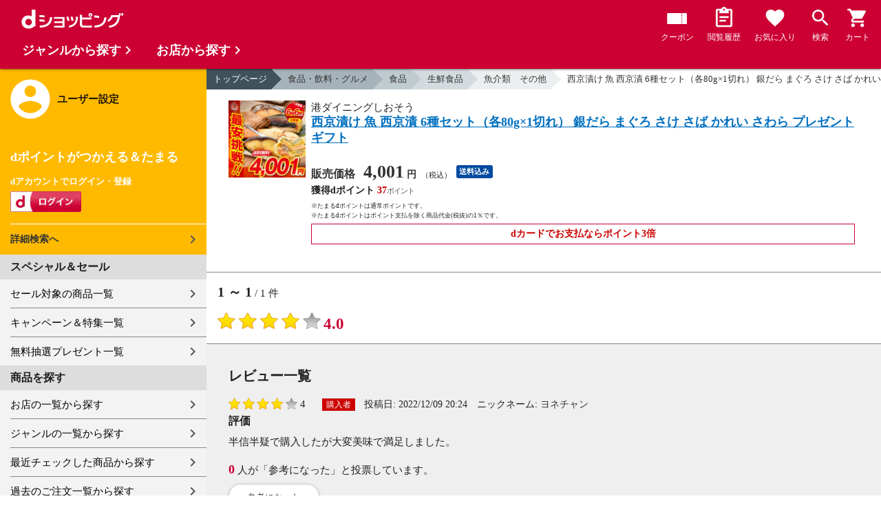

--- FILE ---
content_type: text/html;charset=UTF-8
request_url: https://dshopping.docomo.ne.jp/reviews/?product_code=143tukeuo-saikyou-6
body_size: 8419
content:















<!doctype html>
<html lang="ja">
<head>



















<!-- Google Tag Manager -->
<script>
	(function(w,d,s,l,i){w[l]=w[l]||[];w[l].push({'gtm.start':new Date().getTime(),event:'gtm.js'});
	var f=d.getElementsByTagName(s)[0],j=d.createElement(s),dl=l!='dataLayer'?'&l='+l:'';
	j.async=true;
	j.src='https://www.googletagmanager.com/gtm.js?id='+i+dl;
	f.parentNode.insertBefore(j,f);})(window,document,'script','dataLayer','GTM-WSMFSBX');
</script>
<!-- End Google Tag Manager -->

<meta http-equiv="content-language" content="ja" />
<meta name="author" content="ＮＴＴドコモ" />
<meta name="copyright" content="©NTTdocomo" />

<link rel="apple-touch-icon-precomposed" href="/icon/icd_docomoliveux_dshopping_192.png">

<meta property="og:site_name" content="dショッピング" />

<meta property="fb:app_id" content="269393483208014" />

<meta name="twitter:card" content="summary" />
<meta name="twitter:site" content="@docomo" />
<meta name="google-site-verification" content="ocuekU4QshU3Y2NmsrswldfSlbtLenLFQxQibB_1rqM" />

<meta charset="UTF-8" />
<meta http-equiv="X-UA-Compatible" content="IE=edge" />
<meta name="viewport" content="width=device-width,minimum-scale=1,initial-scale=1" />


<title>商品のレビュー一覧ページ |西京漬け 魚 西京漬 6種セット（各80g×1切れ） 銀だら まぐろ さけ さば かれい さわら プレゼント ギフト|ドコモの通販サイト - dショッピング</title>
		<meta name="keywords" content="レビュー一覧,西京漬け 魚 西京漬 6種セット（各80g×1切れ） 銀だら まぐろ さけ さば かれい さわら プレゼント ギフト,dショッピング,通販,電話料金合算払い"/>
		<meta name="description" content="西京漬け 魚 西京漬 6種セット（各80g×1切れ） 銀だら まぐろ さけ さば かれい さわら プレゼント ギフトのレビュー一覧のページです。dショッピングはドコモが運営する総合通販。 (品番：143tukeuo-saikyou-6)商品説明：
  
    
      
    "/>
		<link rel="stylesheet" href="https://fonts.googleapis.com/icon?family=Material+Icons"/>
		<link rel="stylesheet" href="/excludes/ds/css/frame.css"/>
		<link rel="stylesheet" href="/excludes/ds/css/default.css"/>
		<script type="text/javascript" src="/excludes/ds/js/cmn.js"></script>
		<script type="text/javascript" src="/excludes/ds/js/nav-sp.js"></script>
		<script type="text/javascript" src="/excludes/ds/js/_framework.js"></script>
		<!-- Template 共通CPNT読込 -->

		<!-- ページ自由記述 -->
		<link rel="stylesheet" href="/excludes/ds/css/slider-pro.min.css">
		<link rel="stylesheet" href="/excludes/ds/css/product.css">
		<link rel="stylesheet" href="/excludes/ds/css/review.css">
		<script type="text/javascript" src="/excludes/ds/js/module.js"></script>
		<script type="text/javascript" src="/excludes/ds/js/review_report.js"></script>
		<meta name="robots" content="noindex,follow">
		<meta property="og:url" content="/reviews?product_code=143tukeuo-saikyou-6">
		<meta property="og:title" content="商品のレビュー一覧ページ西京漬け 魚 西京漬 6種セット（各80g×1切れ） 銀だら まぐろ さけ さば かれい さわら プレゼント ギフト|ドコモの通販サイト - dショッピング">
		<meta property="og:description" content="西京漬け 魚 西京漬 6種セット（各80g×1切れ） 銀だら まぐろ さけ さば かれい さわら プレゼント ギフトのレビュー一覧のページです。dショッピングはドコモが運営する総合通販。 (品番：143tukeuo-saikyou-6)商品説明：
  
    
      
    ">
		<meta property="og:image" content="https://dshopping.docomo.ne.jp/images/product/143/tule/large/tukeuo-saikyou-6_sale.jpg">
		<meta name="twitter:title" content="商品のレビュー一覧ページ西京漬け 魚 西京漬 6種セット（各80g×1切れ） 銀だら まぐろ さけ さば かれい さわら プレゼント ギフト|ドコモの通販サイト - dショッピング">
		<meta name="twitter:description" content="西京漬け 魚 西京漬 6種セット（各80g×1切れ） 銀だら まぐろ さけ さば かれい さわら プレゼント ギフトのレビュー一覧のページです。dショッピングはドコモが運営する総合通販。 (品番：143tukeuo-saikyou-6)商品説明：
  
    
      
    ">
		<script type="text/javascript" src="/excludes/ds/js/_gtm.js"></script>
	


















<script>
	window.ajaxGetLoginInfo = $.ajax({
		type: 'POST',
		url: '/ajaxGetLoginInfo',
		cache: false,
	});

	(function() {
		'use strict';

		var setGaUserInfo = function(json) {
			
			if (json.accountId) {
				window.dataLayer = window.dataLayer || [];
				dataLayer.push({'accountID': json.accountId});
			}

			var login = 'notlogin';
			var stageRankName = '';
			var dPoint = '0';
			var limitDPoint = '0';
			var limitDPointEndDate = '';
			var favoriteItemCount = '0';
			if (json.userId != null) {
				login = 'login';
				if (json.stageRankName != null) {
					stageRankName = json.stageRankName;
				}
				if (json.dPoint != null) {
					dPoint = json.dPoint.toString();
				}
				if (json.limitDPoint != null) {
					limitDPoint = json.limitDPoint.toString();
				}
				if (json.limitDPointEndDate != null) {
					limitDPointEndDate = json.limitDPointEndDate.replace(/\//g, '');
				}
				if (json.favoriteItemCount != null) {
					favoriteItemCount = json.favoriteItemCount.toString();
				}
			}
			window.gv = window.gv || new GlobalVariable();
			gv.cmn_setUserInfo(
				login, // login
				'', // dID
				stageRankName, // master_rank
				dPoint, // point
				limitDPoint, // limit_point
				limitDPointEndDate, // limit_point_end_date
				favoriteItemCount // fav_no
			);
		}

		$.when(window.ajaxGetLoginInfo).then(function(json) {
			setGaUserInfo(json);
		});

		var userInfoOutput = function(json) {
			var userHtml = '';
			if (json.userId != null) {
				userHtml += '<script>';
				userHtml += 'var userInfo = {';
				userHtml += 'user_id: "' + json.operationId + '",';
				userHtml += 'gender: "' + json.sex + '",';
				userHtml += 'create_date: "' + new Date(json.createdDateString) + '",';
				userHtml += 'purchased: ' + json.purchased + ',';
				userHtml += 'prefecture_code: ' + json.prefectureCode + ',';
				userHtml += 'account_id: "' + json.accountId + '",';
				userHtml += '};';
				userHtml += 'dataLayer.push({\'uid\':\'' + json.operationId + '\'});';
				userHtml += '<\/script>';
				$('.header').append(userHtml);
			}
		}

		$(function() {
			$.when(window.ajaxGetLoginInfo).then(function(json) {
				userInfoOutput(json);
			});
		});
	}());
</script>


<script src="/js/sp/access_check.js" defer></script>


<link rel="preconnect" href="https://dev.visualwebsiteoptimizer.com" />
<script type='text/javascript' id='vwoCode'>
window._vwo_code=window._vwo_code || (function() {
var account_id=714329,
version = 1.5,
settings_tolerance=2000,
library_tolerance=2500,
use_existing_jquery=(typeof jQuery == 'function'),
is_spa=1,
hide_element='body',
hide_element_style = 'opacity:0 !important;filter:alpha(opacity=0) !important;background:none !important',
f=false,d=document,vwoCodeEl=d.querySelector('#vwoCode'),code={use_existing_jquery:function(){return use_existing_jquery},library_tolerance:function(){return library_tolerance},hide_element_style:function(){return'{'+hide_element_style+'}'},finish:function(){if(!f){f=true;var e=d.getElementById('_vis_opt_path_hides');if(e)e.parentNode.removeChild(e)}},finished:function(){return f},load:function(e){var t=d.createElement('script');t.fetchPriority='high';t.src=e;t.type='text/javascript';t.onerror=function(){_vwo_code.finish()};d.getElementsByTagName('head')[0].appendChild(t)},getVersion:function(){return version},getMatchedCookies:function(e){var t=[];if(document.cookie){t=document.cookie.match(e)||[]}return t},getCombinationCookie:function(){var e=code.getMatchedCookies(/(?:^|;)\s?(_vis_opt_exp_\d+_combi=[^;$]*)/gi);e=e.map(function(e){try{var t=decodeURIComponent(e);if(!/_vis_opt_exp_\d+_combi=(?:\d+,?)+\s*$/.test(t)){return''}return t}catch(e){return''}});var i=[];e.forEach(function(e){var t=e.match(/([\d,]+)/g);t&&i.push(t.join('-'))});return i.join('|')},init:function(){if(d.URL.indexOf('__vwo_disable__')>-1)return;window.settings_timer=setTimeout(function(){_vwo_code.finish()},settings_tolerance);var e=d.createElement('style'),t=hide_element?hide_element+'{'+hide_element_style+'}':'',i=d.getElementsByTagName('head')[0];e.setAttribute('id','_vis_opt_path_hides');vwoCodeEl&&e.setAttribute('nonce',vwoCodeEl.nonce);e.setAttribute('type','text/css');if(e.styleSheet)e.styleSheet.cssText=t;else e.appendChild(d.createTextNode(t));i.appendChild(e);var n=this.getCombinationCookie();this.load('https://dev.visualwebsiteoptimizer.com/j.php?a='+account_id+'&u='+encodeURIComponent(d.URL)+'&f='+ +is_spa+'&vn='+version+(n?'&c='+n:''));return settings_timer}};window._vwo_settings_timer = code.init();return code;}());
</script>


</head>

<body id="review">
	













<!-- Google Tag Manager (noscript) -->
<noscript><iframe src="https://www.googletagmanager.com/ns.html?id=GTM-WSMFSBX" height="0" width="0" style="display:none;visibility:hidden"></iframe></noscript>
<!-- End Google Tag Manager (noscript) -->

	<div id="fwCms_wrapper" class="ds-wrap">
		<header class="header">
			<div class="fwCms_box frame_HD" frame_id="HD">

				
				
				
					














<header class="mdl-color-text--white header--products" id="header">
	<button class="btn_menu" id="sidebarBtn" type="button"></button>
	<span id="site_name"> <a href="/"> <img src="/excludes/ds/img/logo.svg" alt="dショッピング">
	</a></span>
	<div class="header-menu">
		<ul class="header-menu_nav">
			<li class="header-menu_nav_list">
				<a href="/member/mycoupon" class="head-nav head-nav_coupon">
					<p class="head-nav-txt">クーポン</p>
				</a>
			</li>
			<li class="header-menu_nav_list">
				<a href="/member/history" class="head-nav head-nav_history">
					<p class="head-nav-txt">閲覧履歴</p>
				</a>
			</li>
			<li class="header-menu_nav_list">
				<a href="/member/favorite" class="head-nav head-nav_favorite">
					<p class="head-nav-txt">お気に入り</p>
				</a>
			</li>
			<li class="header-menu_nav_list">
				<a href="/products_search/index.html" class="head-nav head-nav_search">
					<p class="head-nav-txt">検索</p>
				</a>
			</li>
			<li class="header-menu_nav_list">
				<a href="/cart" class="head-nav head-nav_cart">
					<button class="js-cart-button"></button>
					<p class="head-nav-txt">カート</p>
				</a>
			</li>
		</ul>
	</div>
</header>


<script>
	$(function() {
		'use strict';

		var updateCartItemCount = function(json) {
			if (json.cartItemCount > 0) {
				var $cartButton = $('.head-nav_cart');
				if ($cartButton.find('.cartlot').length == 0) {
					var html = '<p class="head-nav-txt">カート</p><span class="cartlot">' + json.cartItemCount + '</span>';
					$cartButton.html(html);
				}
			}
		}

		
		var updateCouponItemCount = function(json) {
			if (json.availableCouponCount > 0) {
				var $couponButton = $('.head-nav_coupon');
				if ($couponButton.find('.couponlot').length == 0) {
					var html = '<p class="head-nav-txt">クーポン</p><span class="couponlot">' + json.availableCouponCount + '</span>';
					$couponButton.html(html);
				}
			}
		}

		$.when(window.ajaxGetLoginInfo).then(function(json) {
			updateCartItemCount(json);
			updateCouponItemCount(json);
		});
	});
</script>

				

			</div>
		</header>
		<div class="mainArea mainArea--products">
			<div class="fwCms_contentsArea fwCms_leftMenu">
				<div class="fwCms_box frame_LM" frame_id="LM">

					
					

















<nav class="sidebar js-offcanvas-left" id="sidebar">
	<div id="sidebarChild">
		<section id="userInfo">
			<h2>ユーザー設定</h2>

			<span class="js-side-menu-login-info">
			</span>

		</section>

		<section class="menu">
			<h2>スペシャル＆セール</h2>
			<ul>
				<li><a href="/products_search?sales_distribution=2"> セール対象の商品一覧 </a></li>
				<li><a href="/campaign"> キャンペーン＆特集一覧 </a></li>
				<li><a href="/present_search/search?from=side_nav"> 無料抽選プレゼント一覧 </a></li>
			</ul>
		</section>
		<section class="menu">
			<h2>商品を探す</h2>
			<ul>
				<li><a href="/partner"> お店の一覧から探す </a></li>
				<li><a href="/genre"> ジャンルの一覧から探す </a></li>
				<li><a href="/member/history"> 最近チェックした商品から探す </a></li>
				<li><a href="/history/purchase"> 過去のご注文一覧から探す </a></li>
				<li><a href="/ranking"> ランキングから探す </a></li>
				<li><a href="/article"> おすすめ記事一覧から探す </a></li>
			</ul>
		</section>
		<section class="menu">
			<h2>ヘルプ</h2>
			<ul>
				<li><a href="/guide"> ご利用ガイド </a></li>
				<li><a href="/guide/dcard_gold/"> dカード年間ご利用額特典 </a></li>
				<li><a href="/help"> ヘルプ／お問い合わせ </a></li>
				<li><a href="/information"> お知らせ </a></li>
				<li><a href="/guide/frequently-asked-questions"> よくあるご質問 </a></li>
				<li><a href="/welcome"> はじめての方へ </a></li>
			</ul>
		</section>
		<section class="menu">
			<h2>ご利用規約・他</h2>
			<ul>
				<li><a href="/term/terms-of-service"> ご利用規約 </a></li>
				<li><a href="https://www.nttdocomo.co.jp/utility/privacy/?utm_source=dshopping&utm_medium=owned&utm_campaign=corp_201808_from-dshopping-to-crp-privacy"> プライバシーポリシー </a></li>
				<li><a href="/term/tokushouhou"> 特定商取引法に関する表示 </a></li>
			</ul>
		</section>
		<section class="menu">
			<h2>おすすめサービス</h2>
			<ul>
				<li><a href="https://dshopping-3ple.docomo.ne.jp/?utm_source=dshopping&utm_medium=ins&utm_campaign=left_menu"> dショッピング サンプル百貨店 </a></li>
				<li><a href="https://dshopping-furusato.docomo.ne.jp/"> dショッピング ふるさと納税百選 </a></li>
				<li><a href="https://dpoint.docomo.ne.jp/index.html?utm_source=dshopping&utm_medium=free-display&utm_campaign=dpc_202202_free-display-dshopping-pointuse-apeal-04"> もっとおトクに dポイントクラブ </a></li>
				<li><a href="https://dfashion.docomo.ne.jp/?utm_medium=owned&utm_source=dshopping&utm_campaign=dfashion_202202_recommend"> ファッション通販 d fashion </a></li>
			</ul>
		</section>

		<section class="login-box js-side-menu-login-button">
			
			<a class="btn btn_logout pop_other_account cboxElement" title=" " href="/member/authentication/relogin">ログアウト</a>
		</section>
	</div>
</nav>


<script>
	$(function() {
		'use strict';

		var updateLoginInfo = function(json) {
			var html = '';
			if (json.userId != null) {
				html += '<div class="on-login active">';
				if (!json.daccountErrorFlag) {
					if (json.maskDocomoId != null && json.maskDocomoId != '') {
						html += '<p>dアカウント : <span>' + json.maskDocomoId + '</span>様</p>';
					} else {
						html += '<p>dアカウント : <span>未発行</span></p>';
					}
				}
				if (!json.dpointDispOffFlag && json.dPointComma != null) {
					var maxPrice = json.dPoint > 0 ? json.dPoint : '';
					html += '<p>dポイント 残高 : <span>' + json.dPointComma + '</span>p</p>';
					html += '<a href="/products_search?max_price=' + maxPrice + '"><button class="btn btn_link_search">ポイント残高から検索</button></a>';
				}
				html += '  <ul class="linkList">';
				html += '    <li><a href="/products_search/index.html">詳細検索へ</a></li>';
				html += '    <li><a href="/member/mypage">マイページ</a></li>';
				html += '    <li><a href="/member/mycoupon">マイクーポンページ</a></li>';
				html += '  </ul>';
				html += '</div>';
			} else {
				html += '<div class="no-login active">';
				html += '  <h3>dポイントがつかえる＆たまる</h3>';
				html += '  <h4>dアカウントでログイン・登録</h4>';
				html += '  <a class="d-btn" href="/member/authentication/loginFromSideMenu"><img alt="ログイン" src="/excludes/ds/img/login.gif"></a>';
				html += '  <ul class="linkList">';
				html += '    <li><a href="/products_search/index.html">詳細検索へ</a></li>';
				html += '  </ul>';
				html += '</div>';
			}
			$('.js-side-menu-login-info').html(html);
		}

		var updateLoginButton = function(json) {
			if (json.userId == null) {
				var html = '<a class="btn btn_logout" title=" " href="/member/authentication/loginFromSideMenu">ログイン</a>';
				$('.js-side-menu-login-button').html(html);
			}
		}

		$.when(window.ajaxGetLoginInfo).then(function(json) {
			updateLoginInfo(json);
			updateLoginButton(json);
		});
	});
</script>


				</div>
				<div class="fwCms_box frame_MB ds-container" frame_id="MB">

					
					<!-- 商品レビュー一覧 -->
		<nav id="breadcrumbs">
			<ul class="category-bread-link">
				<li>
					<a href="/">トップページ</a>
				</li>
				<li>
					<a href="/genre/foodanddrink?genre_code=3">食品・飲料・グルメ</a>
				</li>
				<li>
					<a href="/products_search?category_uri=0313000000&amp;genre_code=3">食品</a>
				</li>
				<li>
						<a href="/products_search?category_uri=0313000000%2F0313016000&amp;genre_code=3">生鮮食品</a>
					</li>
				<li>
						<a href="/products_search?category_uri=0313000000%2F0313016000%2F0313016008&amp;genre_code=3">魚介類　その他</a>
					</li>
				<li>
					<a href="/products/143tukeuo-saikyou-6?">西京漬け 魚 西京漬 6種セット（各80g×1切れ） 銀だら まぐろ さけ さば かれい さわら プレゼント ギフト</a>
				</li>
				<li>
				    <span>レビュー一覧</span>
				</li>
			</ul>
		</nav>

		<script type="text/javascript">
			//<!--
			$(window).on('load', function(){
				if ($('#FOSH790_MESSAGE').length > 0) {
					var message = $('#FOSH790_MESSAGE').val();
					message = message.replace(/\\n/, "\n");
					alert(message);
				}
			});
			-->
		</script>

		<input type="hidden" name="productCode" value="143tukeuo-saikyou-6" />
		<input type="hidden" name="targetReviewId" value="" />
		<input type="hidden" name="isLogin" value="false" />
		<input type="hidden" name="displayMode" value="" />
		<input type="hidden" name="page" value="1" />
		<div class="item-list">
			<div class="item">
				<div class="thumb">
					<a href="/products/143tukeuo-saikyou-6?">
						<img src="https://dshopping.docomo.ne.jp/images/product/143/tule/large/tukeuo-saikyou-6_sale.jpg" alt="西京漬け 魚 西京漬 6種セット（各80g×1切れ） 銀だら まぐろ さけ さば かれい さわら プレゼント ギフト">
					</a>
				</div>
				<div class="product-spec">
					<!-- タグ -->
					<div class="brand">港ダイニングしおそう</div>
					<h1 class="title">
						<a class="linktxt" href="/products/143tukeuo-saikyou-6?">西京漬け 魚 西京漬 6種セット（各80g×1切れ） 銀だら まぐろ さけ さば かれい さわら プレゼント ギフト</a>
					</h1>
					<ul class="tagList">
						</ul>
					<!-- 価格 -->
					<div class="price-line">
						<div class="product-price">
							販売価格
							<div class="price">4,001</div>
							<span>
								円
							</span>
							<span class="tax-s">（税込）</span>
						</div>
						<div class="tag tag-postage">送料込み</div>
						</div>
					<!-- ポイント -->
					<div class="point-line">
						<div class="point-info">
							<strong>
								獲得dポイント
								<span class="red">37</span>
							</strong>
							<!--ds_proddetail_get_docomo_point_ALL-->
							<p style="font-size: 9px;margin: 0;">
								※たまるdポイントは通常ポイントです。
							</p>
							<p style="font-size: 9px;margin: -10px 0 0;">
								※たまるdポイントはポイント支払を除く商品代金(税抜)の1％です。
							</p>
							<strong class="red" style="text-align: center;border: 1px solid #cc0033;padding: 4px;">
								dカードでお支払ならポイント3倍
							</strong>
							<!--//ds_proddetail_get_docomo_point_ALL-->
						</div>
					</div>
					<!-- /item-detail -->
				</div>
				<!-- /product-spec -->
			</div>
			<!-- /item -->
		</div>
		<style>
			<!--
				.pager li.page-num {
					width:11%!important;
				}
			-->
		</style>
		<!-- -->
		<!--▼▼投稿が0件の場合-->
		<!--▲▲投稿が0件の場合-->
		<p>
				<span>
				</span>
			</p>

			<div id="average-rating-block">
				<p class="search-num">
					<span class="current"><span>1</span> ～ <span>1</span></span> / <span>1</span> 件</p>
				<ul class="average-rating">
						<li>
							<span>
								<img src="https://c1.dmarket.docomo.ne.jp/review/base/img/pc/evaluateAverage_4.0.png">
							</span>
						</li>
						<li class="rating_score"><span>4.0</span></li>
					</ul>
				</div>

			<div class="section--box bgc-gp mgnb16">
				<h2>
					レビュー一覧
				</h2>

				<section class="review-area">
					<input type="hidden" name="review-lines" value="4">

					<div class="review-block">
							<ul class="user-review">
								<li class="user-review-star">
										<img src="https://c1.dmarket.docomo.ne.jp/review/base/img/pc/evaluate_4.png">
									</li>
									<li class="review-point" style="margin-right: 20px;">4</li>
								<li>
									<ul class="review-icons-inner" style="margin-left: 0px;">
										<li><span class="buyer-icon">購入者</span></li>
										<li>
											<span class="partner-icon">
												<img alt="" src="">
											</span>
										</li>
									</ul>
								</li>
							</ul>
							<ul class="review-data">
								<li class="post-time">
									投稿日:
									<span class="date">2022/12/09 20:24</span>
								</li>
								<li class="contributor">
									ニックネーム:
									<span class="contributor-name">
										<a href="https://d.dmkt-sp.jp/review/user_review/index.html?storeId=SHOP&reviewerId=134565&returnUrl=https%3A%2F%2Fdshopping.docomo.ne.jp%2Freviews%2F%3Fproduct_code%3D143tukeuo-saikyou-6%26page%3D1">ヨネチャン</a>
										</span>
								</li>
							</ul>
							<h5 class="review-ttl">評価</h5>
							<p class="review-txt">半信半疑で購入したが大変美味で満足しました。</p>
							<p class="useful">
								<span class="useful-count">0</span> 人が「参考になった」と投票しています。
							</p>
							<div class="review-button-area" data-reviewid="293783">
								<p class="judge-btn review-action">
									<a class="btn btn_sm btn-review-useful" href="javascript:void(0);">
										参考になった
									</a>
									<a class="report linktxt link-review-report" href="#pop_report_confirm">
										不適切なレビューを報告する
									</a>
								</p>
								<p class="judge-btn review-thanks" style="display: none;">
									ご意見をお寄せくださり、ありがとうございます。
								</p>
							</div>
						</div>
					</section>
			</div>

			<div class="search--section-btm">
				<p class="search-num">
					<span>
						<span class="current"><span>1</span> ～ <span>1</span></span> / <span>1</span> 件</span>
				</p>
				<nav class="pager-wrap">
					<nav class="pager-wrap"><ul class="pager"><li class="page-num"><span class="selected">1</span></ul><div class="page-txt">1/1</div></nav></nav>
			</div>
		<!-- 違反を報告確認ポップアップ -->
		<div style="display: none">
			<div class="pop_content" id="pop_report_confirm">
				<p>このレビューが不適切であり、削除される事が望ましいと思われる場合は、下記ボタンを押下してください。</p>
				<p><small>この機能はレビューの削除をお約束するものではございません。</small></p>
				<ul class="btn-grp">
					<li>
						<a class="btn btn_sm btn_agree" id="agree_report" href="javascript:void(0);">報告する</a>
					</li>
					<li>
						<a class="btn btn_sm btn_agree" onclick="$.colorbox.close(); return false;">報告しない</a>
					</li>
				</ul>
			</div>
		</div>

		<!-- 違反を報告完了ポップアップ -->
		<div style="display: none">
			<div class="pop_content" id="pop_report_finish">
				<p>ご意見をお寄せくださり、ありがとうございます。</p>
				<p><small>この機能はレビューの削除をお約束するものではございません。</small></p>
				<ul class="btn-grp">
					<li>
						<a class="btn btn_sm btn_agree" onclick="$.colorbox.close(); return false;">閉じる</a>
					</li>
				</ul>
			</div>
		</div>

		<div class="link--boxlist-1">
			<ul class="link-list link-back icn-home">
				<li>
					<a href="/"><span>トップページに戻る</span></a>
				</li>
			</ul>
		</div>
	

					
					
						<footer>

							
							
							
							














<div class="footer_inner">
	<div class="ds-row">
		<div class="col-6">
			<ul>
				<li><a href="/products_search/index.html">商品を探す</a></li>
				<li><a href="/member/favorite">お気に入り商品</a></li>
				<li><a href="/member/history">最近チェックした商品</a></li>
				<li><a href="/genre">取り扱いジャンル一覧</a></li>
				<li><a href="/partner">取り扱い店舗一覧</a></li>
			</ul>
			<ul>
				<li><a href="/article">おすすめ記事一覧</a></li>
				<li><a href="/cart">カート</a></li>
				<li><a href="/member/mypage">マイページ</a></li>
				<li><a href="https://service.smt.docomo.ne.jp/cgi7/set/changeinfoview?serviceurl=https%3A%2F%2Fdshopping.docomo.ne.jp%2F">ポイント表示設定</a></li>
				<li><a href="/guide">ご利用ガイド</a></li>
			</ul>
		</div>
		<div class="col-6">
			<ul>
				<li><a href="/help">ヘルプ／お問い合わせ</a></li>
				<li><a href="/information">お知らせ</a></li>
				<li><a href="/guide/frequently-asked-questions">よくあるご質問</a></li>
				<li><a href="/welcome">はじめての方へ</a></li>
			</ul>
			<ul>
				<li><a href="/term/terms-of-service">ご利用規約</a></li>
				<li><a href="https://www.nttdocomo.co.jp/utility/privacy/">プライバシーポリシー</a></li>
				<li><a href="/term/userdata/">お客さまご利用端末からの情報の外部送信について</a></li>
				<li><a href="/term/tokushouhou">特定商取引法に関する表示</a></li>
			</ul>
		</div>
	</div>
</div>
<section class="newshop">
	 <style>
		.newshop .footer_inner p {color:#fff;}
		.newshop .footer_inner p a:link,.newshop .footer_inner p a:hover,.newshop .footer_inner p a:visited,.newshop .footer_inner p a:active{color: #fff; text-decoration: underline;}
	</style>
	<div class="footer_inner">
		<p>※出店に関するお問い合わせは<a href="/store_entry/">こちら</a></p>
	</div>
</section>
							
							














<address>© NTT DOCOMO</address>


						</footer>
					
				</div>
			</div>
		</div>
		<div class="footer">
			<div class="fwCms_box frame_FT" frame_id="FT">

				
				














<script src="/excludes/ds/js/dsFOSH201.js" defer></script>

<div id="sidebar-category" class="js-offcanvas-right">
	<h2>商品を探す</h2>
	<div id="sidebar-categoryInner" class="sidebar-category-inner">
		<section class="nav-category-section" id="search_genre">
			<h3>ジャンルから探す</h3>
		</section>
		<section class="nav-category-section" id="search_shop">
			<h3>お店から探す</h3>
		</section>
		<section class="nav-category-section" id="search_runking">
			<h3>ランキングから探す</h3>
		</section>
	</div>
</div>


				
				

			</div>
		</div>
	</div>
</body>
</html>


--- FILE ---
content_type: application/javascript
request_url: https://dshopping.docomo.ne.jp/excludes/ds/js/_framework.js
body_size: 10589
content:
// JavaScript Document（framework共通）
var fwMsgAjaxURL    = "/ajax/FOCM750.json"
	, fwPrmErrArray   = ['DEBUG','INFO','WARN','ERROR','FATAL']
	, fwPrmErrLevel   = 3  //FatalLevel は + 1
	, fwPrmErrPageUrl = '/error/system'
	, outputAjaxErrorUrl = '/ajax_api/output_ajax_error'
;
/* document ready */
$(document).ready(function()
{
	getAdditionalParam();

	$.when(window.ajaxGetCsrfToken).then(function(json) {
		// カートへ入れる処理
		$(document).on('click', '.addCart', function(e){
			var thisObj = $(this);
			e.stopPropagation();
			e.preventDefault();
			var product_code = thisObj.attr('p');
			var sku = thisObj.attr('s');
			var quantity = thisObj.attr('q');
			var management_id = thisObj.attr('m');
			var cart_flg = thisObj.attr('c');
			var $csrfToken = $('[name="$csrfToken"]').val();

			if ( cart_flg == undefined || cart_flg.length == '0' ) cart_flg = 0;
			var result = add_cart(product_code, sku, quantity, management_id, cart_flg, $csrfToken);
		});
		$(document).on('click', '.addFavoriteProduct', function(e){
      		var thisObj = $(this);
			e.stopPropagation();
			e.preventDefault();
			var product_name = thisObj.attr('pn');
			var product_code = thisObj.attr('p');
			var sku = thisObj.attr('s');
			var price = thisObj.attr('pp');
			var partner_name = thisObj.attr('wn');
			var large_category = thisObj.attr('lc');
			var middle_category = thisObj.attr('mc');
			var small_category = thisObj.attr('sc');
			var management_id = thisObj.attr('m');
			var $csrfToken = $('[name="$csrfToken"]').val();
			var publish_id = thisObj.attr('publishid');

			if (thisObj.hasClass('selected')) {
				// 解除処理
				deleteFavoriteProduct(
					publish_id,
					product_name,
					product_code,
					sku,
					price,
					partner_name,
					large_category,
					middle_category,
					small_category,
					management_id,
					$csrfToken,
					thisObj
				);
			} else {
				// 追加処理
				addFavoriteProduct(
					product_name,
					product_code,
					sku,
					price,
					partner_name,
					large_category,
					middle_category,
					small_category,
					management_id,
					$csrfToken,
					thisObj
				);
			}
		});

		// お気に入り商品登録処理（閲覧履歴）
		$(document).on('click', '.addFavoriteProductHis', function(e){
			var thisObj = $(this);
			e.stopPropagation();
			e.preventDefault();
			var product_name = thisObj.attr('pn');
			var product_code = thisObj.attr('p');
			var sku = thisObj.attr('s');
			var price = thisObj.attr('pp');
			var partner_name = thisObj.attr('wn');
			var large_category = thisObj.attr('lc');
			var middle_category = thisObj.attr('mc');
			var small_category = thisObj.attr('sc');
			var management_id = thisObj.attr('m');
			var $csrfToken = $('[name="$csrfToken"]').val();

			var result = addFavoriteProductHis(
				product_name,
				product_code,
				sku,
				price,
				partner_name,
				large_category,
				middle_category,
				small_category,
				management_id,
				$csrfToken,
				thisObj
			);
		});
		// 抽選商品のお気に入り商品登録処理
		$(document).on('click', '.addFavoritePresentProduct', function(e){
			var thisObj = $(this);
			e.stopPropagation();
			e.preventDefault();
			var present_product_id = thisObj.attr('id');
			var present_product_name = thisObj.attr('name');
			var present_product_code = thisObj.attr('code');
			var sku = thisObj.attr('sku');
			var company_name = thisObj.attr('cn');
			var large_category = thisObj.attr('lc');
			var middle_category = thisObj.attr('mc');
			var small_category = thisObj.attr('sc');
			var management_id = thisObj.attr('mid');
			var $csrfToken = $('[name="$csrfToken"]').val();

			if (thisObj.hasClass('selected')) {
				deleteFavoritePresentProduct(
					present_product_id,
					present_product_name,
					present_product_code,
					sku,
					company_name,
					large_category,
					middle_category,
					small_category,
					management_id,
					$csrfToken,
					thisObj
				);
			} else {
				addFavoritePresentProduct(
					present_product_id,
					present_product_name,
					present_product_code,
					sku,
					company_name,
					large_category,
					middle_category,
					small_category,
					management_id,
					$csrfToken,
					thisObj
				);
			}
		});
	});
	// 商品再入荷待ち追加処理
	$(document).on('click', '.addRestockNotice', function(e){
		var thisObj = $(this);
		e.stopPropagation();
		e.preventDefault();
		var product_code = thisObj.attr('p');
		var sku = thisObj.attr('s');
		var management_id = thisObj.attr('m');
		var result = addRestockNotice(product_code, sku, management_id, thisObj);
	});
	// お気に入りショップ追加処理
	$(document).on('click', '.addFavoriteShop', function(e){
		var thisObj = $(this);
		e.stopPropagation();
		e.preventDefault();
		var shop_code = thisObj.attr('s');
		var product_type = thisObj.attr('p');
		var result = addFavoriteShop(shop_code, product_type, thisObj);
	});
});

/*
 * @function fwGetMessage
 *           指定されたメッセージコードに対応するメッセージを xx_common_message から取得する
 * @params   msgCd{String}     メッセージコード ※必須
 * @params   prmArry{JS Array} パラメータ置換用変数配列
 * @returns  msgTxt{String}    メッセージコードに対応するメッセージ
 */
function fwGetMessage( msgCd ,prmArry ){
	// 引数チェック
	if ( msgCd == undefined || (msgCd == null ? '' : msgCd + '').trim() == '' ){
		return;
	}
	var msgUrl = fwMsgAjaxURL
		, msgTxt = ""
	;
	// ajaxでメッセージ取得
	$.ajax({
		"type"         : "POST",
		"scriptCharset": "utf-8",
		"url"          : msgUrl,
		"data"         : {"MSG_CD" : msgCd},
		"cache"        : false,
		"dataType"     : "json",
		"async"        : false,
		"contentType"  : "application/x-www-form-urlencoded; charset=UTF-8",
		"success"      : function (json) {
			if ( json.$ErrorInfo === undefined || json.$ErrorInfo.length == 0 ){
				// 取得したメッセージを格納
				msgTxt = json.RE[0].MSG_DESC;
			} else {
				fwDispMessage([{ErrMessage:"通信に失敗しました"}]);
			}
		},
		"error"        : function() {
				fwDispMessage([{ErrMessage:"通信に失敗しました"}]);
			}
	});
	// 引数チェック
	if ( prmArry != undefined || prmArry != '' ){
		// 逆サニタイジング
		msgTxt = msgTxt.split( '&amp;'  ).join( '&' );
		msgTxt = msgTxt.split( '&quot;' ).join( '"' );
		msgTxt = msgTxt.split( '&#39;'  ).join( '\'' );
		msgTxt = msgTxt.split( '&lt;'   ).join( '<' );
		msgTxt = msgTxt.split( '&gt;'   ).join( '>' );
		// 変換処理
		var cnt = 0;
		for ( var key in prmArry ){
			var rep = '[' + cnt + ']';
			msgTxt = msgTxt.split( rep ).join( prmArry[key] );
			// カウンタ更新
			++cnt;
		}
	}
	return msgTxt;
};
/**
 * @function fwDispMessage
 *           $ErrorInfoをもらって、内容をエラーウィンドウ（alert）に表示する
 * @params   errorInfo{Array} エラー内容
 */
function fwDispMessage( errorInfo ){
	var msgArr = [];
	for (var i = 0, len = errorInfo.length; i < len; ++i) {
		msgArr[i] = decodeURIComponent(errorInfo[i].ErrMessage);
	}
	alert(msgArr.join("\n"));
};

/*
 * @function fwSetOverlay
 *           オーバーレイをSetする
 * @params   colorType{Number} 0：黒 1：白（ ※デフォルト：0 ）
 * @params   loadImg{Number}   0：無 1：有（ ※デフォルト：0 ）
 * @return   無し
 */
function fwSetOverlay( colorType,loadImg ){
	if ( colorType == undefined || colorType != 0 || colorType != 1 ){
		colorType = 0;
	}
	if ( loadImg == undefined || loadImg != 0 || loadImg != 1 ){
		loadImg = 0;
	}
	var setColor
		, color   = ''
		, opacity = ''
		, img     = '<img src="/framework/images/v2/loading.gif" style="margin:100px auto">';
	if ( color == 0 ){
		color   = '#000000';
		opacity = '0.1';
	} else {
		color = '#FFFFFF';
		opacity = '1';
	}
	if ( $('.fwWinOverlay').length == 0 ){
		var overlay = $('<div class="fwWinOverlay">');
		overlay.css({
			"position":"fixed",
			"width"   : "100%",
			"height"  : "100%",
			"top"     : "0px",
			"left"    : "0px",
			"z-index" : "2147483647",
			"background-color": color
		}).animate({"opacity":opacity},0);
		if ( loadImg == 1 ){
			overlay.append(img);
		}
		$('body').append(overlay);
	}
}

/*
 * @function fwRemoveOverlay
 *           オーバーレイをRemoveする
 * @params   無し
 * @return   無し
 */
function fwRemoveOverlay(){
	$('.fwWinOverlay').remove();
}

/*
 * @function fwAjaxAccess
 *           指定されたURLにAjax通信を実施する
 * @params   ajaxUrl{String}              Ajax通信するURL ※必須
 *           paramData{Json or jQueryObj} 送信パラメータ（Jsonオブジェクト or formオブジェクト）
 *           returnFunc{無名Function}     Callbackで呼ぶFunction
 *           returnType{String}           戻りタイプ（ json/text ※デフォルト：json） textにした場合はエラー判定等無しでそのまま返却
 *           errLevel{Number or String}   エラーとするLv または文字列[DEBUG/INFO/WARN/ERROR/FATAL]（ ※デフォルト：fwPrmErrLevel）
 *           method{post or get}          ※デフォルト：post
 *           async{false or true}         ※デフォルト：true
 * @return   無し
 * @return   無し
 */

function fwAjaxAccess( ajaxUrl, paramData, returnFunc, returnType, errLevel ,method, async ){
	//SETオーバーレイ
	fwSetOverlay(1,1);
	var paramType = '';
	// ajaxUrl存在チェック
	if ( ajaxUrl == undefined || (ajaxUrl == null ? '' : ajaxUrl + '').trim() == '' ){
		console.log('引数1 【ajaxUrl】 がありません。');
		//overlay除去
		fwRemoveOverlay();
		return;
	}
	// paramDataの存在＆型判定
	if ( paramData instanceof jQuery ){
		paramType = 'jQuery';
		// jQueryObjならserialize
		paramData = paramData.serialize();
	} else {
		// 文字列ならばparseする
		if ( typeof paramData == 'string' ) {
			try {
				// json化
				paramData = JSON.parse(paramData);
				paramType = 'Json';
				// csrf token
				if ( paramData.$csrfToken == undefined ) {
					paramData.$csrfToken = $('[name="$csrfToken"]').first().val();
				}
			} catch (e){
				console.log('引数2 【paramData】 がJsonでもjQueryObjectでもありません。');
				//overlay除去
				fwRemoveOverlay();
				return;
			}
		} else if ( typeof paramData == 'object' ) {
			//object型なら、そのまま引き渡す
		} else {
			console.log('引数2 【paramData】 がJsonでもjQueryObjectでもありません。');
			//overlay除去
			fwRemoveOverlay();
			return;
		}
	}
	// ※デフォルト：json
	if ( returnType == undefined || ((returnType == null ? '' : returnType + '').trim() != 'json' && (returnType == null ? '' : returnType + '').trim() != 'text') ){
		returnType = 'json';
	}
	// errLevel：値が無い場合はglobal定義値
	if ( errLevel ){
		if ( !isNaN(errLevel) && parseInt(errLevel,10) <= 4 ){
			errLevel = parseInt(errLevel,10);
		} else {
			errLevel = $.inArray(errLevel, fwPrmErrArray);
		}
	} else {
		errLevel = fwPrmErrLevel;
	}
	// ※デフォルト：post
	if ( method == undefined || ((method == null ? '' : method + '').trim() != 'post' && (method == null ? '' : method + '').trim() != 'get') ){
		method = 'post';
	}
	// ※デフォルト：true
	if ( async == undefined || (async != true && async != false) ){
		async = true;
	}
	//返却値
	var retval = true;
	$.ajax(
	{
		"type"         : method,
		"scriptCharset": "utf-8",
		"url"          : ajaxUrl,
		"data"         : paramData,
		"cache"        : false,
		"dataType"     : returnType,
		"async"        : async,
		"contentType"  : "application/x-www-form-urlencoded; charset=UTF-8",
		"error"        : function (e)
		{
			//サーバにエラー送信
			ajaxSendError(e, location.href, ajaxUrl);
			//overlay除去
			fwRemoveOverlay();
			location.href = fwPrmErrPageUrl;
		},
		"success"      : function (returnData)
		{
			if ( returnType == 'text' ){
				// タイプがtext時はそのまま返却
			} else if ( returnType == 'json' ){
				// $ErrorInfoがあるなら、エラーLv判定
				if ( returnData.$ErrorInfo != undefined && returnData.$ErrorInfo.length != 0 ){
					// 表示するエラーをString配列化する…同時にLEVEL評価
					var aryLen    = returnData.$ErrorInfo.length - 1
						, aryMsg    = new Array(aryLen)
						, aryCode   = new Array(aryLen)
						, aryLevel  = new Array(aryLen)
						, thisLevel = -1
						, maxLevel  = -1
						, msg       = ''
						, code      = ''
						, level     = ''
					;
					for ( var ix = 0; ix < returnData.$ErrorInfo.length; ix++){
						msg   = decodeURIComponent(returnData.$ErrorInfo[ix].ErrMessage);
						code  = decodeURIComponent(returnData.$ErrorInfo[ix].ErrCode);
						level = decodeURIComponent(returnData.$ErrorInfo[ix].ErrLevel);
						// コード表示
						//if( returnData.ERR[ix].ErrCode ){
						//	msg = code + "：" + msg;
						//}
						aryMsg[ix]   = msg;
						aryCode[ix]  = code;
						aryLevel[ix] = level;
						if (returnData.$ErrorInfo[ix].ErrLevel){
							thisLevel  = $.inArray(level, fwPrmErrArray);
						} else {
							// LEVELが無い場合はCoreのエラーとみなす
							thisLevel  = 5;
						}
						if ( thisLevel > maxLevel ){
							maxLevel = thisLevel;
						}
					}
					// 返却JSONの「LEVEL」が'FATAL'以上の場合はエラーページに遷移
					if ( maxLevel >= (fwPrmErrLevel + 1) ){
						fwAjaxFatalAction( fwPrmErrPageUrl, aryMsg )
						returnData = false;
					}
					// 返却JSONの「LEVEL」がエラー判定以上なら
					if ( maxLevel >= errLevel ){
						// メッセージを表示する
						fwErrorWindow(aryMsg, $(), aryLevel,'alert', aryCode);
						returnData = false;
					}
				}
			}
			// 指定のfunctionに引数セットしてコール
			fwReturnData( returnFunc, returnData, 0 );
			//overlay除去
			fwRemoveOverlay();
		}
	});
	//overlay除去
//	fwRemoveOverlay();
}

/*
 * @function ajaxSendError
 *           Ajax通信失敗時のエラー内容をサーバに送信
 * @params   error{Object} エラー
 * @params   referer{String} referer
 * @params   ajaxUrl{String} 元のajaxリクエストurl
 * @return   無し
 */
function ajaxSendError(error, referer, ajaxUrl){
    var errorText = "";
    var status = "";
    if (error) {
        status = error.status;
        errorText = error.responseText;
    }
	$.ajax({
		"type"         : "POST",
		"url"          : outputAjaxErrorUrl,
		"data"         : { status: status, responseText: errorText, referer: referer, ajaxUrl: ajaxUrl },
		"cache"        : false,
		"dataType"     : "json",
		"async"        : false,
		"contentType"  : "application/x-www-form-urlencoded; charset=UTF-8"
    })
}

/*
 * @function fwErrorWindow
 *           Ajax通信でFATALエラー発生時のふるまい
 * @params   errUrl{String}  遷移先
 *           aryMsg{Array}   エラーMsg
 * @return   無し
 */
function fwAjaxFatalAction(errUrl,aryMsg){
	var len = aryMsg.length;
	if ( len > 0){
		var wk  = '';
		for ( var ix = 0; ix < len; ix++ ){
			if (aryMsg[ix].length > 0 && aryMsg[ix] != " ") {
				wk = wk + aryMsg[ix] + '\n';
			}
		}
		alert(wk);
	}
	if ( errUrl ){
		if ( window.parent ){
			window.parent.location.href=errUrl;
		} else {
			location.href = errUrl;
		}
	}
}


/*
 * @function fwErrorWindow
 *           エラーメッセージの表示
 * @params   msg{Array}   エラー内容（配列） ※必須
 *           type{String} alert or confirm ※デフォルト：alert）
 * @return   無し
 */
function fwErrorWindow(msg, type, code){
	var status = 0;
	// msgが無ければ終了
	if ( msg == undefined || msg.length == 0 ) {
			return;
	}
	// type無ければデフォルトは「alert」
	if ( type == undefined || ( type != 'alert' && type != 'confirm') ){
		type = 'alert';
	}
	// codeにセッションタイムアウトのコードがいたら、modelのfunctionをコール
/*
	if( code != undefined && typeof code == 'object' ){
		var len = code.length;
		for ( var ix = 0; ix < len; ix++){
			if( code[ix].length > 0 && code[ix] != " " ){
				if( $.inArray(code[ix], fwSessionTmeoutMsgCdArray) != -1 ){
					//model.jsのタイムアウトfunction
					mdlMoveLogin(target);
				}
			}
		}
	}
*/
	var wk  = ''
		, len = msg.length
	;
	for ( var ix = 0; ix < len; ix++){
		if (msg[ix].length > 0 && msg[ix] != " ") {
			wk = wk + msg[ix] + '\n';
		}
	}
	// メッセージが空の場合、alertを出さない
	if (wk.length > 0) {
		// 入力文字の一時保存
		var val = '';
		// Msg中表示の為、submit後処理
		fwFormSubmitAfter();
		if( type == 'alert' ){
			alert(wk);
		} else {
			if (confirm(wk) == true) {
				status = 0;
			} else {
				status = 1;
			}
		}
	}
	if ( status == 0 ){
		return true;
	} else {
		return false;
	}
}


/*
 * @function fwReturnData
 *           指定のfunctionに引数セットしてコール
 * @params   returnFunc{String}   Function名 ※必須
 *           returnData{Eny}      引数（型指定ナシ ※戻りFunction次第）
 *           returnWin{String}    対象Window（ 0：Current/1：parent ※デフォルト：0）
 * @return   無し
 */
function fwReturnData( returnFunc, returnData, returnWin ){
	if ( returnFunc == undefined || (returnFunc == null ? '' : returnFunc + '').trim() == '' ){
		return;
	}
	if ( returnWin == undefined || (returnWin == null ? '' : returnWin + '').trim() != 0 || (returnWin == null ? '' : returnWin + '').trim() != 1 ){
		returnWin = 0;
	}
	if ( returnWin == 1 ){
		// 親Windowがあるならそちらから探す
		if ( window.parent ){
			var parentJQuery = window.opener.$;
			returnFunc = parentJQuery.data(window.opener.document, returnFunc);
		}
	} else {
//			returnFunc = $.data(document, returnFunc);
	}
	// 戻し関数があれば実行
	if ( typeof(returnFunc) == 'function' ){
		returnFunc(returnData);
	}
}

/*
 * @function fwToOneByte
 *           半角化して返却
 * @params   pmText{String} 対象文字列
 */
function fwToOneByte(pmText){
	var str = pmText;
	if ( str.length != 0 ){
		str = str.replace( /[Ａ-Ｚａ-ｚ０-９－！”＃＄％＆’（）＝＜＞，．？＿［］｛｝＠＾～￥]/g, function(s) {
			return String.fromCharCode(s.charCodeAt(0) - 65248);
		});
		str.replace(/　/g," ");
		return str;
	} else {
		return '';
	}
}

/*
 * @function addFavoriteProduct        お気に入り商品登録
 * @params   product_name{String}      商品名
 * @params   product_code{String}      商品番号
 * @params   sku{String}               SKU
 * @params   price{String}             価格
 * @params   partner_name{String}      パートナー名
 * @params   large_category{String}    大カテゴリ名
 * @params   middle_category{String}   中カテゴリ名
 * @params   small_category{String}    小カテゴリ名
 * @params   management_id{String}     セクションコード
 * @params   token{String}             CSRFトークン
 * @params   object{jQuery}            呼び出し元のjQueryObject
 * @return   無し
 */
function addFavoriteProduct(
  product_name,
  product_code,
  sku,
  price,
  partner_name,
  large_category,
  middle_category,
  small_category,
  management_id,
  token,
  object
) {
  if (isDualPress()) {
    return false;
  } else {
    setDualPress(true);
  }

  fwAjaxAccess("/member/favorite/ajaxAdd",
    {
      "publishOperationId": product_code,
      "publishHistoryOperationId": sku,
      "$csrfToken": token
    },
    function (data) {
      var isPopup = false;
      if (data['STATUS'] == '200') {
        isPopup = true;
        if (object != undefined && object[0]) {
          if (!object.hasClass('selected')) {
            object.addClass('selected');
          }
        }

        try {
          new Products(null, null).putProduct(
            product_name,
            product_code,
            sku,
            price,
            partner_name,
            '',
            '',
            large_category,
            middle_category,
            small_category
          ).ee_mAddFavorite();
        } catch (e) {
        }
      } else if(data['STATUS'] == '300') {
        fwRemoveOverlay();
        setDualPress(false);
        location.href = "/error/error";
      } else if(data['STATUS'] == '301') {
        fwRemoveOverlay();
        setDualPress(false);
        location.href = "/member/authentication/loginFromSideMenu";
      } else if (data['STATUS'] == '400') {
        isPopup = true;
      } else if (data['STATUS'] == '500') {
        var tag = $("<a class='pop_favorite' href='/ajax_api/select_favorite?PRODUCT_CODE=" + product_code + "&SECTION_CODE=" + management_id + "'></a>");
        var windowW = $(window).width();
        cartColorbox(tag, "pop_favorite",windowW, 480, 500, 580);
      }

      if (isPopup == true) {
        if ($('#sku-item-list').length) {
            var base = "<div id='POP_FOMY101' class='pop_content'><p>" + data['MESSAGE'] + "</p>" +
                    "<ul class='btn-grp'><li>" +
                    "<a class='btn btn_sm btn_agree' id='agree' href='javascript:;' onclick='parent.$.colorbox.close(); return false;'>はい</a>" +
                    "</li></ul></div>";
            $('#fwCms_wrapper').html(base);
            parent.$.colorbox.resize();
        } else {
          var base = $("<div id='FOMY101'style='display:none'></div>");
          base.append("<div id='POP_FOMY101' class='pop_content'><p>" + data['MESSAGE'] + "</p>" +
                      "<ul class='btn-grp'><li>" +
                      "<a class='btn btn_sm btn_agree' id='agree' href='javascript:;' onclick='$.colorbox.close(); return false;'>はい</a>" +
                      "</li></ul></div>");
          dispPopup(base, "FOMY101", "POP_FOMY101");
        }
      }
    },
    "Json",
    "ERROR",
    "post",
    false
  );

  return true;
}

/*
 * @function addFavoriteProductHis     お気に入り商品登録（閲覧履歴用）
 * @params   product_name{String}      商品名
 * @params   product_code{String}      商品番号
 * @params   sku{String}               SKU
 * @params   price{String}             価格
 * @params   partner_name{String}      パートナー名
 * @params   large_category{String}    大カテゴリ名
 * @params   middle_category{String}   中カテゴリ名
 * @params   small_category{String}    小カテゴリ名
 * @params   management_id{String}     セクションコード
 * @params   token{String}             CSRFトークン
 * @params   object{jQuery}            呼び出し元のjQueryObject
 * @return   無し
 */
function addFavoriteProductHis(
  product_name,
  product_code,
  sku,
  price,
  partner_name,
  large_category,
  middle_category,
  small_category,
  management_id,
  token,
  object
) {
  if (isDualPress()) {
    return false;
  } else {
    setDualPress(true);
  }
  
  if (object != undefined && object[0]) {
	if (!object.children('a').hasClass('is-active')) {
	  // add
	  fwAjaxAccess("/member/favorite/ajaxAdd",
	    {
	      "publishOperationId": product_code,
	      "publishHistoryOperationId": sku,
	      "$csrfToken": token
	    },
	    function (data) {
	      var isPopup = false;
	      if (data['STATUS'] == '200') {
	        isPopup = true;
	        if (object != undefined && object[0]) {
	          if (!object.children('a').hasClass('is-active')) {
	            object.children('a').addClass('is-active');
	          }
		      var favoriteId = data['favoriteId'];
	          object.children('input').attr('favoriteId', favoriteId);
	        }

            new Products(null, null).putProduct(
              product_name,
              product_code,
              sku,
              price,
              partner_name,
              '',
              '',
              large_category,
              middle_category,
              small_category
            ).ee_mAddFavorite();
	      } else if(data['STATUS'] == '300') {
	        fwRemoveOverlay();
	        setDualPress(false);
	        location.href = "/error/error";
	      } else if(data['STATUS'] == '301') {
	        fwRemoveOverlay();
	        setDualPress(false);
	        location.href = "/member/authentication/loginFromSideMenu";
	      } else if (data['STATUS'] == '400') {
	        isPopup = true;
	      } else if (data['STATUS'] == '500') {
	        var tag = $("<a class='pop_favorite' href='/ajax_api/select_favorite?PRODUCT_CODE=" + product_code + "&SECTION_CODE=" + management_id + "'></a>");
	        var windowW = $(window).width();
	        cartColorbox(tag, "pop_favorite",windowW, 480, 500, 580);
	      }
	
	      if (isPopup == true) {
	        if ($('#sku-item-list').length) {
	            var base = "<div id='POP_FOMY101' class='pop_content'><p>" + data['MESSAGE'] + "</p>" +
	                    "<ul class='btn-grp'><li>" +
	                    "<a class='btn btn_sm btn_agree' id='agree' href='javascript:;' onclick='parent.$.colorbox.close(); return false;'>はい</a>" +
	                    "</li></ul></div>";
	            $('#fwCms_wrapper').html(base);
	            parent.$.colorbox.resize();
	        } else {
	          var base = $("<div id='FOMY101'style='display:none'></div>");
	          base.append("<div id='POP_FOMY101' class='pop_content'><p>" + data['MESSAGE'] + "</p>" +
	                      "<ul class='btn-grp'><li>" +
	                      "<a class='btn btn_sm btn_agree' id='agree' href='javascript:;' onclick='$.colorbox.close(); return false;'>はい</a>" +
	                      "</li></ul></div>");
	          dispPopup(base, "FOMY101", "POP_FOMY101");
	        }
	      }
	    },
	    "Json",
	    "ERROR",
	    "post",
	    false
	  );
    } else {
	  // delete
      if (object != undefined && object[0]) {
	  	var favoriteId = object.attr('favoriteId');
	  }
	  fwAjaxAccess("/member/favorite/ajaxDelete",
	    {
	      "favoriteId": favoriteId,
	      "$csrfToken": token
	    },
	    function (data) {
	      var isPopup = false;
	      if (data['STATUS'] == '200') {
	        isPopup = true;
	        if (object != undefined && object[0]) {
	          if (object.children('a').hasClass('is-active')) {
	            object.children('a').removeClass('is-active');
	          }
	        }
	      }
	
	      if (isPopup == true) {
            var base = $("<div id='FOMY101'style='display:none'></div>");
            base.append("<div id='POP_FOMY101' class='pop_content'><p>" + "お気に入り返礼品を解除しました。"  + "</p>" +
                        "<ul class='btn-grp'><li>" +
                        "<a class='btn btn_sm btn_agree' id='agree' href='javascript:;' onclick='$.colorbox.close(); return false;'>はい</a>" +
                        "</li></ul></div>");
            dispPopup(base, "FOMY101", "POP_FOMY101");
	      }
	    },
	    "Json",
	    "ERROR",
	    "post",
	    false
	  );
    }
  }

  return true;
}

/*
 * @function addFavoritePresentProduct        お気に入り商品登録
 * @params   present_product_name{String}      商品名
 * @params   present_product_code{String}      商品番号
 * @params   sku{String}               SKU
 * @params   partner_name{String}      パートナー名
 * @params   large_category{String}    大カテゴリ名
 * @params   middle_category{String}   中カテゴリ名
 * @params   small_category{String}    小カテゴリ名
 * @params   management_id{String}     セクションコード
 * @params   token{String}             CSRFトークン
 * @params   object{jQuery}            呼び出し元のjQueryObject
 * @return   無し
 */
function addFavoritePresentProduct(
  present_product_id,
  present_product_name,
  present_product_code,
  sku,
  company_name,
  large_category,
  middle_category,
  small_category,
  management_id,
  token,
  object
) {
  if (isDualPress()) return false;
  setDualPress(true);

  fwAjaxAccess("/member/favorite/ajaxAddPresent",
    {
      "presentProductId": present_product_id,
      "$csrfToken": token
    },
    function (data) {
      handlePresentFavoritePopup(data, object, present_product_code, management_id, true);
    },
    "Json",
    "ERROR",
    "post",
    false
  );

  return true;
}

/*
 * @function deleteFavoriteProduct        お気に入り商品削除
 * @params   product_name{String}      商品名
 * @params   product_code{String}      商品番号
 * @params   sku{String}               SKU
 * @params   price{String}             価格
 * @params   partner_name{String}      パートナー名
 * @params   large_category{String}    大カテゴリ名
 * @params   middle_category{String}   中カテゴリ名
 * @params   small_category{String}    小カテゴリ名
 * @params   management_id{String}     セクションコード
 * @params   token{String}             CSRFトークン
 * @params   object{jQuery}            呼び出し元のjQueryObject
 * @return   無し
 */
function deleteFavoriteProduct(
  publish_id,
  product_name,
  product_code,
  sku,
  price,
  partner_name,
  large_category,
  middle_category,
  small_category,
  management_id,
  token,
  object
) {
  if (isDualPress()) {
    return false;
  } else {
    setDualPress(true);
  }

  fwAjaxAccess("/member/favorite/ajaxDelete",
    {
      "favoriteIdsCsv": publish_id
    },
    function (data) {
      var isPopup = false;
      if (data['STATUS'] == '200') {
        isPopup = true;
        if (object != undefined && object[0]) {
          if (object.hasClass('selected')) {
            object.removeClass('selected');
          }
        }

        try {
          new Products(null, null).putProduct(
            product_name,
            product_code,
            sku,
            price,
            partner_name,
            '',
            '',
            large_category,
            middle_category,
            small_category
          ).ee_mAddFavorite();
        } catch (e) {
        }
      } else if(data['STATUS'] == '300') {
        fwRemoveOverlay();
        setDualPress(false);
        location.href = "/error/error";
      } else if(data['STATUS'] == '301') {
        fwRemoveOverlay();
        setDualPress(false);
        location.href = "/member/authentication/loginFromSideMenu";
      } else if (data['STATUS'] == '400') {
        isPopup = true;
      } else if (data['STATUS'] == '500') {
        var tag = $("<a class='pop_favorite' href='/ajax_api/select_favorite?PRODUCT_CODE=" + product_code + "&SECTION_CODE=" + management_id + "'></a>");
        var windowW = $(window).width();
        cartColorbox(tag, "pop_favorite",windowW, 480, 500, 580);
      }

      if (isPopup == true) {
        if ($('#sku-item-list').length) {
            var base = "<div id='POP_FOMY101' class='pop_content'><p>" + data['MESSAGE'] + "</p>" +
                    "<ul class='btn-grp'><li>" +
                    "<a class='btn btn_sm btn_agree' id='agree' href='javascript:;' onclick='parent.$.colorbox.close(); return false;'>はい</a>" +
                    "</li></ul></div>";
            $('#fwCms_wrapper').html(base);
            parent.$.colorbox.resize();
        } else {
          var base = $("<div id='FOMY101'style='display:none'></div>");
          base.append("<div id='POP_FOMY101' class='pop_content'><p>" + data['MESSAGE'] + "</p>" +
                      "<ul class='btn-grp'><li>" +
                      "<a class='btn btn_sm btn_agree' id='agree' href='javascript:;' onclick='$.colorbox.close(); return false;'>はい</a>" +
                      "</li></ul></div>");
          dispPopup(base, "FOMY101", "POP_FOMY101");
        }
      }
    },
    "Json",
    "ERROR",
    "post",
    false
  );

  return true;
}

/*
 * @function deleteFavoritePresentProduct        お気に入り商品削除
 * @params   present_product_name{String}      商品名
 * @params   present_product_code{String}      商品番号
 * @params   sku{String}               SKU
 * @params   partner_name{String}      パートナー名
 * @params   large_category{String}    大カテゴリ名
 * @params   middle_category{String}   中カテゴリ名
 * @params   small_category{String}    小カテゴリ名
 * @params   management_id{String}     セクションコード
 * @params   token{String}             CSRFトークン
 * @params   object{jQuery}            呼び出し元のjQueryObject
 * @return   無し
 */
function deleteFavoritePresentProduct(
  present_product_id,
  present_product_name,
  present_product_code,
  sku,
  company_name,
  large_category,
  middle_category,
  small_category,
  management_id,
  token,
  object
) {
  if (isDualPress()) return false;
  setDualPress(true);

  fwAjaxAccess("/member/favorite/ajaxDeletePresent",
    {
      "favoritePresentIdsCsv": present_product_id,
      "$csrfToken": token
    },
    function (data) {
      handlePresentFavoritePopup(data, object, present_product_code, management_id, false);
    },
    "Json",
    "ERROR",
    "post",
    false
  );

  return true;
}

/*
 * @function addRestockNotice        商品再入荷待ち登録
 * @params   product_code{String}      商品番号
 * @params   front_product_sku{String} SKU
 * @params   management_id{String}     セクションコード
 * @params   object{jQuery}            呼び出し元のjQueryObject
 * @return   無し
 */
function addRestockNotice(product_code, front_product_sku, management_id, object) {
  // TODO
  alert('TODO');
  return false;
};

/*
 * @function addFavoriteShop      お気に入りショップ登録
 * @params   shop_code{String}    ショップコード
 * @params   product_type{String} 商品種別
 * @params   object{jQuery}       呼び出し元のjQueryObject
 * @return   無し
 */
function addFavoriteShop(shop_code, product_type, object) {
  // TODO
  alert('TODO');
  return false;
};

// API向けポップアップ表示(colorbox版)
// 表示するタイミングで要素を追加して表示、閉じる際に追加した要素を
// 削除します。追加/削除の単位は指定したポップアップ枠。
/*
 * @function dispPopup        API向けポップアップ表示
 * @params   base{jQuery}     表示するポップアップ枠
 * @params   base_id{String}  表示するポップアップ枠のID
 * @params   popup_id{String} 表示するポップアップ部分のID
 * @return   無し
 */
function dispPopup(base, base_id, popup_id) {
  if (typeof base.get === "function") {
    base = base.get(0);
  }

  const windowW = window.innerWidth;
  const isSp = windowW <= 767;

  // 既存の同ID要素があれば削除
  const existing = document.getElementById(base_id);
  if (existing) existing.remove();

  document.body.appendChild(base);

  VanillaColorbox.open({
    inline: true,
    href: "#" + popup_id,
    closeText: "閉じる",
    width: isSp ? "90%" : "680px",
    height: "170px",
    maxWidth: isSp ? "90%" : "680px",
    maxHeight: "80%",
    returnFocus: false,
    onComplete: function () {
      if (typeof setDualPress === "function") setDualPress(false);
    },
    onClosed: function () {
      document.body.style.position = "inherit";
      const baseEl = document.getElementById(base_id);
      if (baseEl) baseEl.remove(); // baseを確実に削除
    }
  });
}


// query string 取得
function getUrlVars(){
  var vars = [], hash;
  if ( location.search.length != 0 ){
    var hashes = window.location.href.slice(window.location.href.indexOf('?') + 1).split('&');
    for(var i = 0; i < hashes.length; i++) {
      hash = hashes[i].split('=');
      vars[hash[0]] = hash[1];
    }
  }
  return vars;
};

// query string 出力
function outUrlVars(arry){
  var query = '';
  for( var key in arry ) {
    if ( arry[key] != undefined ) {
      query += key + '=' + arry[key] + '&';
    }
  }
  query = query.slice(0, -1);
  return query;
};

/**
 * カート投入処理
 * @param product_code: 返礼品番号
 * @param sku: 返礼品コード(SKU)
 * @param quantity: 数量
 * @param section_code: セクションコード(未使用)
 * @param cartFlg: カートフラグ(処理後にカートページへ遷移するかどうか)
 * @param $csrfToken: トークン
 * @returns
 */
function add_cart(product_code, sku, quantity, section_code, cartFlg, $csrfToken) {
	var result = new Object();
	if (isDualPress()) {
		return false;
	} else {
		setDualPress(true);
	}
	fwAjaxAccess(
		"/ajax_api/add_cart",
		{"PRODUCT_CODE" : product_code,
		 "SKU" : sku,
		 "QUANTITY" : quantity,
		 "SECTION_CODE" : section_code,
		 "TOKEN" : "",
		 "ADDITIONAL_SERVICE_INFO" : "",
		 "CART_CALLER_URL" : location.href,
		 "CART_FLG" : cartFlg,
		 "$csrfToken" : $csrfToken
		},
		function (data) {
			if (data.result == true && data.additionalServiceUrl == null) {
				// 追加成功

				// // GTMカート投入イベント発行
				// try{
				// //拡張eコマースオブジェクト初期化
				// var prd=new Products(this ,'');

				// //datalayerへ商品情報設定
				// prd.putProduct(data.gtmProductName   //商品名
				// 			  ,data.gtmProductCode   //商品番号
				// 			  ,data.gtmSku		   //SKU
				// 			  ,data.gtmProductsPrice //価格
				// 			  ,data.gtmWarehouseName //パートナー名
				// 			  ,data.gtmCategoryUrl   //カテゴリURL
				// 			  ,data.gtmQuantity	  //数量
				// );

				// //イベント発行
				// prd.ee_mAddCart();
				// }catch(e){//GTM例外で処理を中断させたくないため例外は無視する。}

				// カート画面へ遷移
				fwRemoveOverlay();
				setDualPress(false);
				parent.location.href = "/cart";

			} else {
				// 追加エラー
				// ログインが必要な場合はログインページへ遷移
				if (data.needsLogin == true) {
					fwRemoveOverlay();
					setDualPress(false);
					parent.location.href = "/member/authentication/loginFromSideMenu";
				}

				// エラーメッセージをモーダル表示
				var errorMessages = data.errorMessageList;
				var msgHtml = '';
				msgHtml += '<div style="width: 100%; height: 100%">';
				msgHtml += '<h1 style="margin-left: auto;margin-right: auto; position: relative;width: 80%;height: 100%;text-align: left;display: flex;align-items: center;"><font size="3">';
				msgHtml += errorMessages.join("<br>");
				msgHtml += '</font></h1>';
				msgHtml += '</div>';
				$.colorbox({
					inline: true,
					html: msgHtml,
					fixed: true,
					innerWidth: (size > 786) ? '60%' : '93%',
					innerHeight: (size > 786) ? '30%' : '50%',
					reposition: true,
					close: '閉じる',
					opacity: 0.7
				});
				setDualPress(false);
			}
			result.status = data.result;
			result.num	= data.recort_cnt;
			return result;
		},
		"Json",
		"ERROR",
		"post",
		false
	);
	return result;
};


// 付加サービス戻り時
function getAdditionalParam() {
	var paramsArray = getUrlVars();

	var getObj = paramsArray["additonalprm"];

	if (getObj != null && getObj != undefined) {
		if (getObj == 'true') {
			// 付加サービスメッセージ取得ajax
			fwAjaxAccess("/ajax_api/additional_message",
						{
							"$csrfToken" : $('[name="$csrfToken"]').val()
						},
						function (data) {
							if (data.length != 0 && (data[0].MESSAGE_DETAIL == null ? '' : data[0].MESSAGE_DETAIL + '').trim() != '') {
								// メッセージ表示
								dispCartMsg(data[0].MESSAGE_DETAIL);
							}
						},
						"Json",
						"ERROR",
						"post",
						false
			);
		}
	}
};

// 付加サービス戻り時 メッセージ表示
function dispCartMsg(msg) {
	var base = $("<div id='FOOD001'style='display:none'></div>");
	base.append("<div id='POP_FOOD001' class='pop_content'><p>" + msg + "</p>" +
				            "<ul class='btn-grp'><li>" +
				            "<a class='btn btn_sm btn_agree' id='agree' href='javascript:;' onclick='$.colorbox.close(); return false;'>はい</a>" +
				            "</li></ul></div>");
	dispPopup(base, "FOOD001", "POP_FOOD001");
};


function cartColorbox(tag, classNm, windowW, innerW, maxW, maxH) {
  if(windowW <= 767) {
    tag.colorbox({
      iframe: true,
      innerWidth:'90%',
      innerHeight:'80%',
      maxWidth:"90%",
      maxHeight:"80%",
      returnFocus:false,
      close       : "閉じる",
      onComplete: function () {
        //$("body").css("position", "fixed");
        setTimeout(function() {
          $.colorbox.position(0);
        }, 500);
        setDualPress(false);
      },
      onClosed: function () {
          $("body").css("position", "inherit");
          setDualPress(false);
      }
    });
  } else {
    tag.colorbox({
      iframe: true,
      innerWidth:windowW,
      innerHeight:innerW,
      maxWidth:maxW,
      maxHeight:maxH,
      returnFocus:false,
      close       : "閉じる",
      onComplete: function () {
        //$("body").css("position", "fixed");
        setTimeout(function() {
          $.colorbox.position(0);
        }, 500);
        setDualPress(false);
      },
      onClosed: function () {
        $("body").css("position", "inherit");
        setDualPress(false);
      }
    });
  }
  $("body").append(tag);
  tag.trigger("click");
  $("." + classNm).remove();
};

// マスキング無状態維持Cookie及びdアカウント名取得処理
function getAccount(getAccountFlg, mskUrl, pattern) {
  var def = $.Deferred();

  // パラメータ不正またはアカウント取得必要なしの場合は固定値返却
  if (getAccountFlg == undefined || getAccountFlg != '1' || mskUrl == undefined){
    var result = {
                   "RESULT":'0',
                   "DACCOUNT":'',
                   "DACCOUNT_MASK":'',
                   "DISP_DACCOUNT":'',
                   "getAccountFlg":'0'
                 };
    def.resolve(result);
  } else {

    var callback = 'getMaskCheckedCookieB';
    if (pattern != undefined && pattern == 'A') {
      callback = 'getMaskCheckedCookieA';
    }

    // マスキング無状態維持Cookie取得API
    $.ajax({
      url: mskUrl,
      type:'POST',
      dataType: 'jsonp',
      crossDomain: true,
      timeout: 10000,
      cache: false,
      data: '',
      jsonpCallback: callback
    })
    .always(function(json) {
      var g_smt_masking = '';
      if (json != null && json.common != null && json.common.result_code != null) {
        var resultCode = json.common.result_code;
        if (resultCode == '1000' && json.data != null && json.data.g_smt_masking != null) {
          g_smt_masking = json.data.g_smt_masking;
        }
      }

      if (g_smt_masking != ''){
        // dアカウント取得API
        $.ajax({
          type: 'GET',
          url: '/ajax_api/get_account',
          dataType: 'json',
          timeout: 10000,
          cache: false,
          data: { "maskCheckedCookieValue": g_smt_masking }
        })
        .success(function(data) {
          data.getAccountFlg = '1';
          def.resolve(data);
        })
        .error(function(data) {
          // エラーの場合
          var result = {
                         "RESULT":'0',
                         "DACCOUNT":'',
                         "DACCOUNT_MASK":'',
                         "DISP_DACCOUNT":'',
                         "getAccountFlg":'0'
                       };
          def.resolve(result);
        });
      } else {
        // マスキング無状態維持Cookieが取得できなかった場合は再取得しない
        var result = {
                       "RESULT":'0',
                       "DACCOUNT":'',
                       "DACCOUNT_MASK":'',
                       "DISP_DACCOUNT":'',
                       "getAccountFlg":'0'
                     };
        def.resolve(result);
      }

    });
  }

  return def.promise();
}

function handlePresentFavoritePopup(data, object, present_product_code, management_id, isAdd) {
  var isPopup = true;
  if (object && object[0]) {
    if (isAdd) {
      object.addClass('selected');
    } else {
      object.removeClass('selected');
    }
  }

  var message = data['MESSAGE'];

  // SKUリストがある場合は親frame用
  if ($('#sku-item-list').length) {
    var base = "<div id='POP_FOMY101' class='pop_content'><p>" + message + "</p>" +
               "<ul class='btn-grp'><li>" +
               "<a class='btn btn_sm btn_agree' id='agree' href='javascript:;' onclick='parent.$.colorbox.close(); return false;'>はい</a>" +
               "</li></ul></div>";
    $('#fwCms_wrapper').html(base);
    VanillaColorbox.resize();
  } else {
    // 毎回作り直す
    $('#FOMY101').remove();

    var base = $("<div id='FOMY101' style='display:none'></div>");
    base.append("<div id='POP_FOMY101' class='pop_content'><p>" + message + "</p>" +
                "<ul class='btn-grp'><li>" +
                "<a class='btn btn_sm btn_agree' id='agree' href='javascript:;' onclick='$.colorbox.close(); return false;'>はい</a>" +
                "</li></ul></div>");
    $('body').append(base);
    dispPopup(base, "FOMY101", "POP_FOMY101");
  }
}

function getMaskCheckedCookieA(json) {
  // ここでは処理しない
}

function getMaskCheckedCookieB(json) {
  // ここでは処理しない
}

// 二度押しチェック（シンプルなフラグ制御）
var dualPress = false;
/*
 * @function isDualPress         二度押し判定
 * @return   dualPress{boolean}  判定結果
 */
function isDualPress() {return dualPress;};
/*
 * @function setDualPress        二度押しフラグの制御
 * @params   flag{boolean}       フラグ
 */
function setDualPress(flag) {dualPress=flag;};